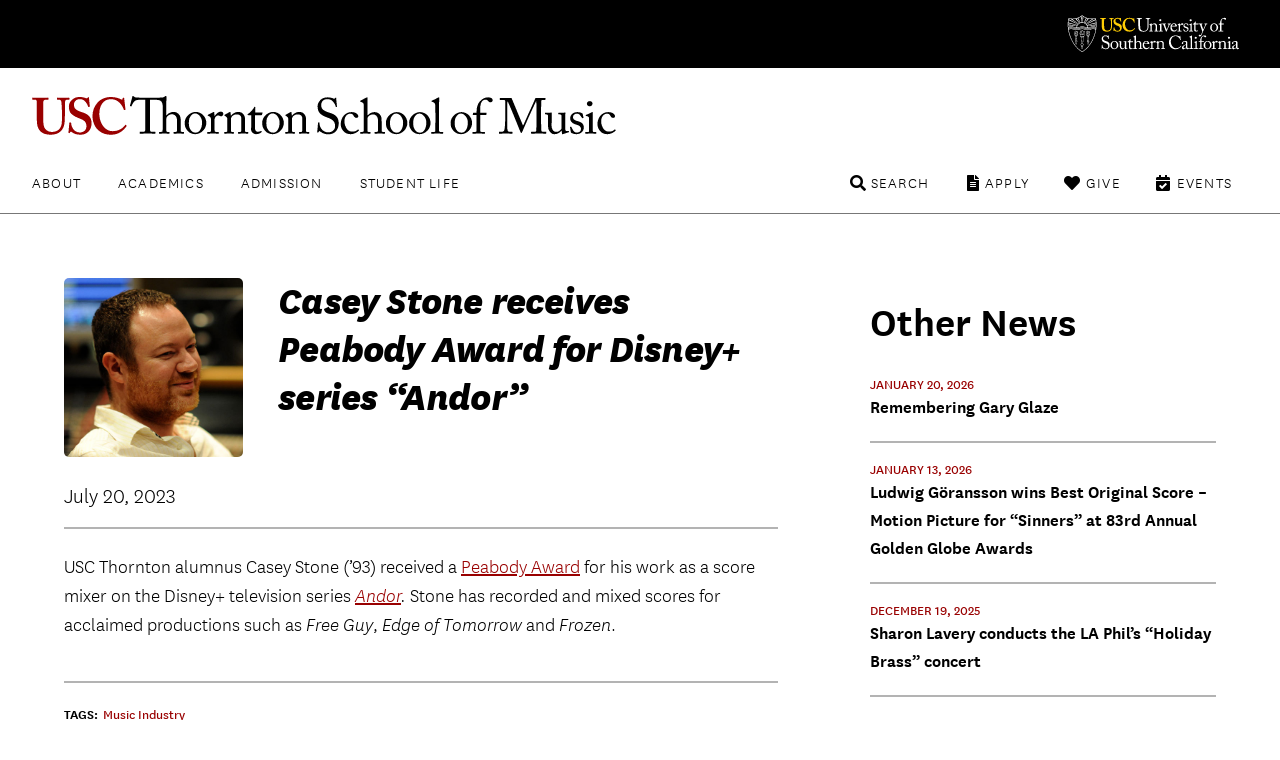

--- FILE ---
content_type: text/html; charset=UTF-8
request_url: https://music.usc.edu/casey-stone-peabody-award-andor/
body_size: 10330
content:

<!DOCTYPE html>
<!--[if IE 7]>
<html class="ie ie7" lang="en-US">
<![endif]-->
<!--[if IE 8]>
<html class="ie ie8" lang="en-US">
<![endif]-->
<!--[if IE 9]>
<html class="ie ie9" lang="en-US">
<![endif]-->
<!--[if !(IE 7) | !(IE 8) | !(IE 9)  ]><!-->
<html lang="en-US">
<!--<![endif]-->
<head>
<!-- Google Tag Manager -->
<script>(function(w,d,s,l,i){w[l]=w[l]||[];w[l].push({'gtm.start':
new Date().getTime(),event:'gtm.js'});var f=d.getElementsByTagName(s)[0],
j=d.createElement(s),dl=l!='dataLayer'?'&l='+l:'';j.async=true;j.src=
'https://www.googletagmanager.com/gtm.js?id='+i+dl;f.parentNode.insertBefore(j,f);
})(window,document,'script','dataLayer','GTM-PM8C3DB');</script>
<!-- End Google Tag Manager -->	
	<meta charset="UTF-8">
	<meta name="viewport" content="width=device-width, initial-scale=1">
		<meta http-equiv="X-UA-Compatible" content="IE=9; IE=8; IE=7; IE=EDGE">
	<title>
	Casey Stone receives Peabody Award for Disney+ series &quot;Andor&quot;</title>
	<link rel="apple-touch-icon" sizes="72x72" href="https://music.usc.edu/wp-content/themes/music-2021/images/apple-touch-icon-small.png">
	<link rel="apple-touch-icon" sizes="144x144" href="https://music.usc.edu/wp-content/themes/music-2021/images/apple-touch-icon.png">
	<link rel="apple-touch-icon" sizes="288x288" href="https://music.usc.edu/wp-content/themes/music-2021/images/apple-touch-icon-retina.png">
			<meta property="og:title" content="Casey Stone receives Peabody Award for Disney+ series &#8220;Andor&#8221;">
	
	<meta property="og:url" content="https://music.usc.edu/casey-stone-peabody-award-andor/">
	<meta property="og:type" content="article">
			<meta property="og:image" content="https://music.usc.edu/wp-content/uploads/2023/07/CS_500x500.jpg">
			<link rel="pingback" href="https://music.usc.edu/xmlrpc.php">
	<script type="text/javascript">
		base  = "https://music.usc.edu";
		theme = "https://music.usc.edu/wp-content/themes/music-2021/";
		ajax  = "https://music.usc.edu/wp-admin/admin-ajax.php";
	</script>
	<meta name='robots' content='index, follow, max-image-preview:large, max-snippet:-1, max-video-preview:-1' />

	<!-- This site is optimized with the Yoast SEO plugin v22.5 - https://yoast.com/wordpress/plugins/seo/ -->
	<meta name="description" content="USC Thornton Music Industry program alum Casey Stone (&#039;93) received a Peabody Award for his work on the Disney+ television series &quot;Andor.&quot;" />
	<link rel="canonical" href="https://music.usc.edu/casey-stone-peabody-award-andor/" />
	<meta property="og:locale" content="en_US" />
	<meta property="og:type" content="article" />
	<meta property="og:title" content="Casey Stone receives Peabody Award for Disney+ series &quot;Andor&quot;" />
	<meta property="og:description" content="USC Thornton Music Industry program alum Casey Stone (&#039;93) received a Peabody Award for his work on the Disney+ television series &quot;Andor.&quot;" />
	<meta property="og:url" content="https://music.usc.edu/casey-stone-peabody-award-andor/" />
	<meta property="og:site_name" content="USC Thornton School of Music" />
	<meta property="article:published_time" content="2023-07-20T12:00:00+00:00" />
	<meta property="article:modified_time" content="2023-07-20T17:47:33+00:00" />
	<meta property="og:image" content="https://music.usc.edu/wp-content/uploads/2023/07/CS_500x500.jpg" />
	<meta property="og:image:width" content="500" />
	<meta property="og:image:height" content="500" />
	<meta property="og:image:type" content="image/jpeg" />
	<meta name="author" content="Sean" />
	<meta name="twitter:card" content="summary_large_image" />
	<meta name="twitter:label1" content="Written by" />
	<meta name="twitter:data1" content="Sean" />
	<meta name="twitter:label2" content="Est. reading time" />
	<meta name="twitter:data2" content="1 minute" />
	<script type="application/ld+json" class="yoast-schema-graph">{"@context":"https://schema.org","@graph":[{"@type":"WebPage","@id":"https://music.usc.edu/casey-stone-peabody-award-andor/","url":"https://music.usc.edu/casey-stone-peabody-award-andor/","name":"Casey Stone receives Peabody Award for Disney+ series \"Andor\"","isPartOf":{"@id":"https://music.usc.edu/#website"},"primaryImageOfPage":{"@id":"https://music.usc.edu/casey-stone-peabody-award-andor/#primaryimage"},"image":{"@id":"https://music.usc.edu/casey-stone-peabody-award-andor/#primaryimage"},"thumbnailUrl":"https://music.usc.edu/wp-content/uploads/2023/07/CS_500x500.jpg","datePublished":"2023-07-20T12:00:00+00:00","dateModified":"2023-07-20T17:47:33+00:00","author":{"@id":"https://music.usc.edu/#/schema/person/98714babe07d73219d486a92228f5426"},"description":"USC Thornton Music Industry program alum Casey Stone ('93) received a Peabody Award for his work on the Disney+ television series \"Andor.\"","breadcrumb":{"@id":"https://music.usc.edu/casey-stone-peabody-award-andor/#breadcrumb"},"inLanguage":"en-US","potentialAction":[{"@type":"ReadAction","target":["https://music.usc.edu/casey-stone-peabody-award-andor/"]}]},{"@type":"ImageObject","inLanguage":"en-US","@id":"https://music.usc.edu/casey-stone-peabody-award-andor/#primaryimage","url":"https://music.usc.edu/wp-content/uploads/2023/07/CS_500x500.jpg","contentUrl":"https://music.usc.edu/wp-content/uploads/2023/07/CS_500x500.jpg","width":500,"height":500,"caption":"Recording engineer Casey Stone."},{"@type":"BreadcrumbList","@id":"https://music.usc.edu/casey-stone-peabody-award-andor/#breadcrumb","itemListElement":[{"@type":"ListItem","position":1,"name":"Home","item":"https://music.usc.edu/"},{"@type":"ListItem","position":2,"name":"Casey Stone receives Peabody Award for Disney+ series &#8220;Andor&#8221;"}]},{"@type":"WebSite","@id":"https://music.usc.edu/#website","url":"https://music.usc.edu/","name":"USC Thornton School of Music","description":"","potentialAction":[{"@type":"SearchAction","target":{"@type":"EntryPoint","urlTemplate":"https://music.usc.edu/?s={search_term_string}"},"query-input":"required name=search_term_string"}],"inLanguage":"en-US"},{"@type":"Person","@id":"https://music.usc.edu/#/schema/person/98714babe07d73219d486a92228f5426","name":"Sean","image":{"@type":"ImageObject","inLanguage":"en-US","@id":"https://music.usc.edu/#/schema/person/image/","url":"https://secure.gravatar.com/avatar/c4ebff05019307eea5765489bfe75079?s=96&d=mm&r=g","contentUrl":"https://secure.gravatar.com/avatar/c4ebff05019307eea5765489bfe75079?s=96&d=mm&r=g","caption":"Sean"},"url":"https://music.usc.edu/author/sean/"}]}</script>
	<!-- / Yoast SEO plugin. -->


<link rel='dns-prefetch' href='//music.usc.edu' />
<link rel='dns-prefetch' href='//ajax.googleapis.com' />
<link rel='dns-prefetch' href='//code.jquery.com' />
<link rel='dns-prefetch' href='//cdnjs.cloudflare.com' />
<link rel='stylesheet' id='wp-block-library-css' href='https://music.usc.edu/wp-includes/css/dist/block-library/style.min.css' type='text/css' media='all' />
<link rel='stylesheet' id='photoblocks-css' href='https://music.usc.edu/wp-content/plugins/photoblocks-grid-gallery/public/css/photoblocks-public.css' type='text/css' media='all' />
<link rel='stylesheet' id='music-style-css' href='https://music.usc.edu/wp-content/themes/music-2021/style.css' type='text/css' media='screen,print' />
<link rel='stylesheet' id='slider-style-css' href='https://music.usc.edu/wp-content/themes/music-2021/css/splide/splide.min.css' type='text/css' media='screen,print' />
<link rel='stylesheet' id='new-royalslider-core-css-css' href='https://music.usc.edu/wp-content/plugins/new-royalslider/lib/royalslider/royalslider.css' type='text/css' media='all' />
<link rel='stylesheet' id='rsUni-css-css' href='https://music.usc.edu/wp-content/plugins/new-royalslider/lib/royalslider/skins/universal/rs-universal.css' type='text/css' media='all' />
<link rel='stylesheet' id='rsDefault-css-css' href='https://music.usc.edu/wp-content/plugins/new-royalslider/lib/royalslider/skins/default/rs-default.css' type='text/css' media='all' />
<link rel='stylesheet' id='visible_nearby_zoom-css-css' href='https://music.usc.edu/wp-content/plugins/new-royalslider/lib/royalslider/templates-css/rs-visible-nearby-zoom.css' type='text/css' media='all' />
<link rel='stylesheet' id='gallery_with_thumbs_text-css-css' href='https://music.usc.edu/wp-content/plugins/new-royalslider/lib/royalslider/templates-css/rs-gallery-with-text-thumbs.css' type='text/css' media='all' />
<link rel='stylesheet' id='content_slider-css-css' href='https://music.usc.edu/wp-content/plugins/new-royalslider/lib/royalslider/templates-css/rs-content-slider-template.css' type='text/css' media='all' />
<link rel='stylesheet' id='rsMinW-css-css' href='https://music.usc.edu/wp-content/plugins/new-royalslider/lib/royalslider/skins/minimal-white/rs-minimal-white.css' type='text/css' media='all' />
<link rel='stylesheet' id='rsDefaultInv-css-css' href='https://music.usc.edu/wp-content/plugins/new-royalslider/lib/royalslider/skins/default-inverted/rs-default-inverted.css' type='text/css' media='all' />
<link rel='stylesheet' id='visible_nearby_simple-css-css' href='https://music.usc.edu/wp-content/plugins/new-royalslider/lib/royalslider/templates-css/rs-visible-nearby-simple.css' type='text/css' media='all' />
<script type="text/javascript" src="https://music.usc.edu/wp-content/plugins/photoblocks-grid-gallery/public/js/anime.min.js" id="anime-js"></script>
<script type="text/javascript" src="https://ajax.googleapis.com/ajax/libs/jquery/1/jquery.min.js" id="jquery-js"></script>
<script type="text/javascript" src="https://music.usc.edu/wp-content/plugins/photoblocks-grid-gallery/public/js/packery.pkgd.js" id="packery-js"></script>
<script type="text/javascript" src="https://music.usc.edu/wp-content/plugins/photoblocks-grid-gallery/public/js/photoblocks.public.js" id="photoblocks-js"></script>
<link rel='shortlink' href='https://music.usc.edu/?p=142397' />
<link rel="icon" href="https://music.usc.edu/wp-content/uploads/2021/06/cropped-usc-shield-32x32.png" sizes="32x32" />
<link rel="icon" href="https://music.usc.edu/wp-content/uploads/2021/06/cropped-usc-shield-192x192.png" sizes="192x192" />
<link rel="apple-touch-icon" href="https://music.usc.edu/wp-content/uploads/2021/06/cropped-usc-shield-180x180.png" />
<meta name="msapplication-TileImage" content="https://music.usc.edu/wp-content/uploads/2021/06/cropped-usc-shield-270x270.png" />
		<style type="text/css" id="wp-custom-css">
			html {
	scroll-behavior: smooth;
}

.spotlights-template-default .wp-block-image.size-large, .spotlights-template-default .wp-block-image.size-large img {
	width:100%;
}


ul.sortable.people li a {
	flex-direction: row;
}

.page-id-118437 .video-wrapper {
	min-height:430px;
}

#peopleCPT .person h3, #peopleCPT .person .details .person-expertise {
	text-align: center;
}

.hero-title.live h1 {
    font-weight: 900;
    font-family: 'National Extrabold';
    color: white;
}

.video-wrapper.brz-image-fix-16-9 {
	padding-top:0px !important;
}

.spotlight-rsContainer .slide-content h1 a {
  color:#000;
}

.has-small-font-size {
	font-size: 18px;
}

.social ul li.linkedin a:before {
  content: '\f08c'
}

.share-subtitle {
	color:#000 !important;
}

.social ul li.linkedin a:hover:before {
  color: #f00
}

.brz-video.brz-youtube-video  {
	min-height:250px;
}

.spotlight-single .wp-block-button__link {
    background: #900;
    padding: 0.75rem 2rem;
    border-radius: 0.5rem;
    color: #fff;
    text-transform: uppercase;
    letter-spacing: .1rem;
    font-size: .9rem;
    font-weight: 700;
    display: inline-block;
    transition: background .25s ease;
}

.spotlight-title-header h1 {
	color:#000000 !important;
}

.overlay-black a {
    background: none;
    padding: 0;
}

.livestream-list .date-time {
    font-size: 1.125rem;
    text-transform: uppercase;
    margin: 0 0 0.5rem 0;
    line-height: 1.1;
}

.has-white-color {
    color: white;
}

.wp-block-cover .wp-block-cover__inner-container {
	
}

.spotlight-sidebar .wrapper {
	padding:0px !important;
}

.spotlights-page .news-right .spotlight-sidebar h5 a {
	    display: block;
    margin-top: 3px;
}

#peopleCPT .people {   
	display: flex;
  flex-direction: row;
  flex-wrap: wrap;
}

#peopleCPT .person {
	width:25%;
		display: flex;
    flex-direction: row;
    flex-wrap: nowrap;
    justify-content: space-evenly;
    align-items: flex-start;
	margin-top: 50px;
}

#peopleCPT .person h3 {
	font-size: 20px;
  color: rgb(153, 0, 0);
	font-weight: 700;
}

#peopleCPT .person h3:hover {
	text-decoration:underline;
}

#peopleCPT .person a {
	background:none;
    display: flex;
    flex-direction: column;
    align-items: center;	
}

#peopleCPT .person .person-photo{
	margin-right:0 !important;	
	max-width: 55%;
}

#peopleCPT .person hgroup {
	  display: flex;
    flex-direction: column;
    align-items: center;
}

#peopleCPT .person .details {
	padding:0px;
}

#peopleCPT .person .details .person-expertise  {
	color:#000000;
	font-size:20px;
}

#peopleCPT .person img {
	border-radius: 50%;
}





article.story {
    min-height: 110px;
}

@media only screen and (min-width: 48.875em) {
.hero-title.live h1 {
	right:4rem
}
	.footer-main .nav-tertiary {
		max-height:6rem
	}
}

/*Center Image Captions*/
figcaption, .wp-caption-text, .caption {
    text-align: center;
}

.floatLeft {
	float:left;
}


.footer-main .newsletter-form input {
  padding: 1.25rem 3.5rem 1.25rem 1.5rem;
  font-size: 1rem;
  font-weight: 700;
  border-radius: .5rem;
  width: calc(100% + -5rem);
  border: 0.1rem solid #900
}
 .footer-main .newsletter-form input:focus + label  {
  transform: translateY(-2rem);
  opacity: 0;
	border-color: #000;
}

.campaign a {
    display: block;
    font-weight: bold;
    font-size: larger;
    border-bottom: 2px solid #900;
    padding: 10px 0px;
    letter-spacing: 0;
}
.display_archive {
    color: gray;
    font-weight: bold;
    letter-spacing: 1px;
}

#mc_embed_signup #mce-MMERGE6 {
    border: 1px solid #ABB0B2;
    border-radius: 3px;
    padding: 9px;
    width: 100%;
}

.allEventsCTA {
		max-width: 72rem;
    margin-left: auto;
    margin-right: auto;
    text-align: left;
	padding-left: 1rem;
    padding-right: 1rem;
	padding-top:50px;
	padding-bottom:50px;
}

b {
    font-weight: bold !important;
}

.ensembles li a img {
	transition: .25s;
}

.ensembles li a img:hover {
	transform: scale(1.05);
}

em, i {
    font-family: 'National Light Italic' !important;
    font-style: normal;
}

.concert-program-single .eventwave {
  padding-top: 40px;
  background-image: url(images/waveform.svg);
  background-position: center;
  background-repeat: no-repeat;
  background-size: 100%;
  padding-bottom: 440px;
  margin-bottom: -429px;

}

.single-concert_program .wp-block-group__inner-container {
    display: flex;
}

.single-concert_program .wp-block-group__inner-container img {
    width: 25%;
}

.single-concert_program .wp-block-group__inner-container h1 {
      padding-left: 35px;
}

.performer-list {
  width: 100%;
  display: flex;
  flex-direction: column;
}

.performer-list-single {
  display: flex;
  margin-bottom: 16px;
}
.performer-list-single-performer, .performer-list-single-title {
  width: 50%;
}
.program_overview_top {
  margin-bottom: 40px;
}
.performer-list-single p {
    margin-bottom: 3px;
}
.share-body {
	font-size:20px;
}

@media only screen and (max-width: 768px) {
.story-details {
	  float: left;
    width: 50%;
    padding-top: 50px;
	padding-left:
}

.story-details + a {
	    float: right;
    width: 50%;
    display: flex;
    justify-content: space-around;
}

.story-details + a img {
	width:60%;
	    margin-bottom: 30px;
}

.page-wrapper.has-section-menu .sidebar-navigation.no-bg {
	width: 80%;
    max-width: 80% !important;
    padding: 0 10%;
	
}
	
	.spotlight-single .wp-block-cover .spotlight-title-header {
		padding:0
	}
}

 @media not all and (min-resolution:.001dpcm)
{ @supports (-webkit-appearance:none) and (stroke-color:transparent) {
.ui-accordion-header-icon::before { 

}
}}


@media only screen and (max-width: 800px) {
.home .slide {
    display: flex;
    flex-direction: column;
}
	
	
	.slide .slide-content {
		position:relative;
		min-height: 365px;
    display: flex;
    flex-direction: column;
    justify-content: flex-start;		
	}
	
	.page-wrapper h1 {
		margin:0px;
	}
	
	.home .rsOverflow {
		min-height:700px;
	}
	
	#sortable-5051 .ensemble {
		display:flex;
		justify-content: center;
	}
	
#sortable-5051 .ensemble-title {
		text-align:center;	
		padding:1rem;
	}
	
ul.sortable.people li.person a {
	margin-bottom: 20px;
}
	
	ul.sorter li a {
		clear: both;
		margin:0;
	}
	
}





/* ACCESSIBILITY UPDATES
 */
.events-list li .featured-content .date-time-place {
color: #3d3d3d
}

.copyright { color: #3d3d3d
}		</style>
		</head>

<body class="post-template-default single single-post postid-142397 single-format-standard no-js singular has-main-navigation no-widgets category-news">
	
<!-- Google Tag Manager (noscript) -->
<noscript><iframe src="https://www.googletagmanager.com/ns.html?id=GTM-PM8C3DB"
height="0" width="0" style="display:none;visibility:hidden"></iframe></noscript>
<!-- End Google Tag Manager (noscript) -->	

<header class="header-main">
	<div class="usc-wrapper">
		<a href="//www.usc.edu" class="usc-logo">University of Southern California</a>
	</div>
	<div class="site-nav-wrapper">
		<div class="site-title"><a href="https://music.usc.edu/">USC Thornton School of Music</a></div>
		<a class="menu-toggle" href="#nav-main">Menu</a>
		<div class="top-menu">
			<nav id="nav-primary" class="nav-primary"><ul><li id="menu-item-3249" class="menu-item menu-item-type-post_type menu-item-object-page menu-item-3249"><a href="https://music.usc.edu/about/">About</a></li>
<li id="menu-item-3250" class="menu-item menu-item-type-post_type menu-item-object-page menu-item-3250"><a href="https://music.usc.edu/departments/">Academics</a></li>
<li id="menu-item-3251" class="menu-item menu-item-type-post_type menu-item-object-page menu-item-3251"><a href="https://music.usc.edu/admission/">Admission</a></li>
<li id="menu-item-61017" class="menu-item menu-item-type-post_type menu-item-object-page menu-item-61017"><a href="https://music.usc.edu/students/">Student Life</a></li>
</ul></nav><nav id="nav-secondary" class="nav-secondary"><ul><li id="menu-item-91637" class="events menu-item menu-item-type-post_type menu-item-object-page menu-item-91637"><a href="https://music.usc.edu/events/">Events</a></li>
<li id="menu-item-61020" class="give menu-item menu-item-type-post_type menu-item-object-page menu-item-61020"><a href="https://music.usc.edu/giving/">Give</a></li>
<li id="menu-item-61019" class="apply menu-item menu-item-type-post_type menu-item-object-page menu-item-61019"><a href="https://music.usc.edu/admission/">Apply</a></li>
<li id="menu-item-61018" class="search menu-item menu-item-type-custom menu-item-object-custom menu-item-61018"><a href="#search">Search</a></li>
</ul></nav>		</div>
		<div class="search-container">	<form role="search" method="get" class="search-form" id="music-search" action="https://music.usc.edu/">		<label class="sr-only" for="search-query">Search USC Thornton</label>		<input type="text" name="s" class="search-query" id="search-query" placeholder="">		<button type="submit" name="search" class="search-button"><span class="arrow">search</span></button>	</form></div>		<div class="dropdowns">
			<div class="dd" data-dropdown="About">
			<li id="custom_html-3" class="widget_text widget widget_custom_html"><div class="textwidget custom-html-widget"><!-- ABOUT --------------------------------- -->

<div class="column">
	<h3><a href="/about/">Overview</a></h3>
	<ul>
		<li><a href="/about/">About USC Thornton</a></li>
		<li><a href="/about/history/">Historical Highlights</a></li>
		<li><a href="/viewbook/">Viewbook</a></li>
		<li><a href="/about/office-of-the-dean/">Office of the Dean</a></li>
		<li><a href="/about/senior-leadership/">Senior Leadership</a></li>
		<li><a href="/about/usc-thornton-board-of-councilors/">Board of Councilors</a></li>
		<li><a href="/international-programs/">International Programs</a></li>
		<li><a href="/alumni/">USC Thornton Alumni</a></li>
	</ul>
</div>

<div class="column">
	<h3><a href="/faculty/">Faculty</a></h3>
	<ul>
		<li><a href="/faculty/">All USC Thornton Faculty</a></li>
		<li><a href="/faculty/classical-performance-studies-faculty/">Classical Performance &amp; Composition</a></li>
		<li><a href="/faculty/contemporary-music-faculty/">Contemporary Music</a></li>
		<li><a href="/faculty/scholarly-and-professional-studies-faculty/">Research and Scholarly Studies</a></li>
		<li><a href="/faculty/special-faculty/">Special Faculty Appointments</a></li>
	</ul>
</div>

<div class="aux-links">
	<ul>
		<li><a href="/giving/">Giving to Thornton</a></li>
		<li><a href="/this-week-thornton/">This Week @ USC Thornton</a></li>
		<li><a href="/contact/">Contact Us</a></li>
	</ul>
</div>
</div></li>
			</div>

			<div class="dd" data-dropdown="Academics">
			<li id="custom_html-4" class="widget_text widget widget_custom_html"><div class="textwidget custom-html-widget"><!-- ACADEMICS --------------------------------- -->

<div class="column">
	<h3><a href="#">Undergraduate Programs</a></h3>
	<ul>
		<li><a href="/departments/choral-music">Choral Music</a></li>
		<li><a href="/departments/classical-guitar">Classical Guitar</a></li>
		<li><a href="/departments/composition/">Composition</a></li>
		<li><a href="/departments/jazz-studies">Jazz Studies</a></li>
		<li><a href="/departments/keyboard-studies/">Keyboard Studies</a></li>
		<li><a href="/departments/music-industry/">Music Industry</a></li>
		<li><a href="/departments/music-technology/">Music Technology</a></li>
		<li><a href="/departments/popular-music/">Popular Music</a></li>
		<li><a href="/departments/strings/">Strings</a></li>
		<li><a href="/departments/vocal-arts-opera/">Vocal Arts &amp; Opera</a></li>
		<li><a href="/departments/winds-percussion/">Winds &amp; Percussion</a></li>

	</ul>
</div>

<div class="column">
	<h3><a href="#">Graduate &amp; Doctoral Programs</a></h3>
	<ul>
		<li><a href="/departments/arts-leadership/">Arts Leadership</a></li>
		<li><a href="/departments/choral-sacred-music/">Choral Music</a></li>
		<li><a href="/departments/classical-guitar/">Classical Guitar</a></li>
		<li><a href="/departments/composition/">Composition</a></li>
		<li><a href="/departments/early-music-performance/">Early Music Performance</a></li>
		<li><a href="/departments/jazz-studies">Jazz Studies</a></li>
		<li><a href="/departments/keyboard-collaborative-arts">Keyboard Collaborative Arts</a></li>
		<li><a href="/departments/keyboard-studies/">Keyboard Studies</a></li>
		<li><a href="/departments/music-industry/">Music Industry</a></li>
		<li><a href="/departments/musicology/">Musicology</a></li>
		<li><a href="/departments/music-teaching-learning/">Music Teaching &amp; Learning</a></li>
		<li><a href="/departments/organ-studies/">Organ Studies</a></li>
		<li><a href="/departments/screen-scoring/">Screen Scoring</a></li>
		<li><a href="/departments/strings/">Strings</a></li>
		<li><a href="/departments/studio-guitar/">Studio Guitar</a></li>
		<li><a href="/departments/vocal-arts-opera/">Vocal Arts &amp; Opera</a></li>
		<li><a href="/departments/winds-percussion/">Winds &amp; Percussion</a></li>
	</ul>
</div>

<div class="column">
	<h3><a href="#">Graduate Certificate &amp; Artist Diplomas</a></h3>
	<ul>
		<li><a href="/departments/arts-leadership/">Arts Leadership</a></li>
		<li><a href="/departments/classical-guitar/">Classical Guitar</a></li>
		<li><a href="/departments/early-music-performance/">Early Music Performance</a></li>
		<li><a href="/departments/jazz-studies">Jazz Studies</a></li>
		<li><a href="/departments/keyboard-collaborative-arts">Keyboard Collaborative Arts</a></li>
		<li><a href="/departments/keyboard-studies/">Keyboard Studies</a></li>
		<li><a href="/departments/organ-studies/">Organ Studies</a></li>
		<li><a href="/departments/strings/">Strings</a></li>
		<li><a href="/departments/studio-guitar/">Studio Guitar</a></li>
		<li><a href="/departments/vocal-arts-opera/">Vocal Arts &amp; Opera</a></li>
		<li><a href="/departments/winds-percussion/">Winds &amp; Percussion</a></li>
	</ul>
</div>


<div class="aux-links">
	<ul>
		<li><a href="/departments/chamber-music">Chamber Music</a></li>
		<li><a href="/departments/community-engagement/">Community Engagement</a></li>
		<li><a href="/ensembles/">Ensembles</a></li>
		<li><a href="/departments/minors-and-electives/">General Education, Minors, & Electives</a></li>
		<li><a href="/international-programs/">International Programs</a></li>
		<li><a href="https://music.usc.edu/departments/polish-music-center/">Polish Music Center</a></li>
		<li><a href="/the-classical-redesign/">The Classical ReDesign</a></li>
	</ul>
</div>




</div></li>
			</div>

			<div class="dd" data-dropdown="Admission">
			<li id="custom_html-6" class="widget_text widget widget_custom_html"><div class="textwidget custom-html-widget"><!-- ADMISSION --------------------------------- -->

<div class="column">
	<h3><a href="/">Undergraduate</a></h3>
	<ul>
		<li><a href="/admissions-undergraduate/">How to Apply</a></li>
		<li><a href="/admission/deadlines/">Application Deadlines</a></li>
		<li><a href="/admission/international/">International Applicants</a></li>
		<li><a href="/admission/student-ambassadors/">Student Ambassadors</a></li>
	</ul>
</div>

<div class="column">
	<h3><a href="/">Graduate</a></h3>
	<ul>
		<li><a href="/admissions-graduate-student/">How to Apply</a></li>
		<li><a href="/admission/deadlines/">Application Deadlines</a></li>
		<li><a href="/admission/international/">International Applicants</a></li>
	</ul>
</div>

<div class="column">
	<h3><a href="/">Current USC Students</a></h3>
	<ul>
		<li><a href="/admission/minors/">Undergraduate Minors</a></li>
		<li><a href="/admissions-current-usc-student/">Change or Addition of Undergraduate Major</a></li>
	</ul>
</div>

<div class="column">
	<h3><a href="/">Resources</a></h3>
	<ul>
		<li><a href="/admission/admissionevents/">Admission Events</a></li>
		<li><a href="/admission/testscore/">Test Score Guidelines</a></li>
		<li><a href="/admission/transfer/">Transferring to Thornton</a></li>
		<li><a href="/admission/finaid/">Financial Aid</a></li>
		<li><a href="/viewbook/">Thornton Viewbook</a></li>
		<li><a href="/admission/contact/">Contact the Office of Admission</a></li>
	</ul>
</div>

<div class="aux-links">
	<ul>
		<li><a href="https://admission.usc.edu/contact/request-for-information/">Request Undergraduate Information</a></li>
		<li><a href="/admission/graduate-inquiry-form/">Request Graduate Information</a></li>
	</ul>
</div>
</div></li>
			</div>

			<div class="dd" data-dropdown="Student Life">
			<li id="custom_html-10" class="widget_text widget widget_custom_html"><div class="textwidget custom-html-widget"><!-- STUDENTLIFE --------------------------------- -->

<div class="column">
	<h3><a href="#">Campus Experience</a></h3>
	<ul>
		<li><a href="/campus-experience/">Campus Overview</a></li>
		<li><a href="/visiting-thornton/">Visiting USC Thornton</a></li>
		<li><a href="/health-wellness/">Health & Wellness</a></li>
<li><a href="/about/halls/">Performance Halls</a></li>
<li><a href="https://libraries.usc.edu/locations/music-library">Music Library</a></li>
	</ul>
</div>

<div class="column">
	<h3><a href="#">Events</a></h3>
	<ul>
	<li><a href="/ensembles/">Ensembles</a></li>
		<li><a href="/events/">Event Listings</a></li>
		<li><a href="/nina-simone-beyond-category/">Nina Simone: Beyond Category</a></li>
		<li><a href="/quincy-jones-beyond-category/">Quincy Jones: Beyond Category</a></li>
<li><a href="/signature-series/">Signature Series</a></li>
<li><a href="/thornton-commencement-2026/">Thornton Commencement</a></li>
			</ul>
		</div>

<div class="column">
	<h3><a href="#">Resources</a></h3>
	<ul>
		<li><a href="/students/">Student Affairs</a></li>
		<li><a href="/thornton-student-council/">Thornton Student Council</a></li>
		<li><a href="https://classes.usc.edu/">Schedule of Classes</a></li>
<li><a href="https://catalogue.usc.edu/">USC Catalogue</a></li>
<li><a href="/visiting-thornton/">Map & Directions</a></li>
<li><a href="/operations/">Operations, Production, & Technology</a></li>
<li><a href="/emergency-information/"> Emergency Information</a></li>
</ul>
</div>
</div></li>
			</div>


		</div>
	</div>
</header>
		<div class="page-wrapper
			has-section-menu content-width news-single-wrapper">

						<section class="page-content">
				<div class="news-left">		<div class="news-header">
		<img width="500" height="500" src="https://music.usc.edu/wp-content/uploads/2023/07/CS_500x500.jpg" class="attachment-square_large size-square_large wp-post-image" alt="Recording engineer Casey Stone smiling in a sound studio." decoding="async" fetchpriority="high" srcset="https://music.usc.edu/wp-content/uploads/2023/07/CS_500x500.jpg 500w, https://music.usc.edu/wp-content/uploads/2023/07/CS_500x500-300x300.jpg 300w, https://music.usc.edu/wp-content/uploads/2023/07/CS_500x500-150x150.jpg 150w, https://music.usc.edu/wp-content/uploads/2023/07/CS_500x500-200x200.jpg 200w" sizes="(max-width: 500px) 100vw, 500px" style="" /><h1 class="page-title">Casey Stone receives Peabody Award for Disney+ series &#8220;Andor&#8221;</h1>		</div>
		<div class="header-divider">
		<time datetime=1689829200>July 20, 2023</time>	</div>
	<div class="news-content">
		
<p>USC Thornton alumnus Casey Stone (&#8217;93) received a <a href="https://peabodyawards.com/award-profile/andor/">Peabody Award</a> for his work as a score mixer on the Disney+ television series<em> <a href="https://www.imdb.com/title/tt9253284/fullcredits/?mode=desktop&amp;ref_=m_ft_dsk">Andor</a>. </em>Stone has recorded and mixed scores for acclaimed productions such as <em>Free Guy</em>, <em>Edge of Tomorrow </em>and <em>Frozen</em>.</p>
	</div>
	<div class="news-tags">
		<span class="tag-title">TAGS:</span>
<span>Music Industry<span>,</span> </span></div></div>
<div class="news-right">
	<h3>Other News</h3>

			<time datetime='1768933253'>January 20, 2026</time>
    <h5><a href="https://music.usc.edu/remembering-gary-glaze/">Remembering Gary Glaze</a></h5>

    		<time datetime='1768325894'>January 13, 2026</time>
    <h5><a href="https://music.usc.edu/ludwig-goransson-golden-globes-sinners/">Ludwig Göransson wins Best Original Score &#8211; Motion Picture for “Sinners” at 83rd Annual Golden Globe Awards</a></h5>

    		<time datetime='1766139993'>December 19, 2025</time>
    <h5><a href="https://music.usc.edu/sharon-lavery-la-phil-holiday-2025/">Sharon Lavery conducts the LA Phil&#8217;s &#8220;Holiday Brass&#8221; concert</a></h5>

    		<time datetime='1765774800'>December 15, 2025</time>
    <h5><a href="https://music.usc.edu/austin-wintory-bafta/">Austin Wintory to conduct 2026 BAFTA Games in Concert</a></h5>

    		<time datetime='1765256400'>December 9, 2025</time>
    <h5><a href="https://music.usc.edu/marek-zebrowski-doctorate/">Marek Zebrowski recieves honorary doctorate from Jan Kochanowski University of Kielce</a></h5>

    </div>
			</section><!-- /end: page-content -->
					</div>
<footer class="footer-main">
	<h3 class="school"><a href="https://music.usc.edu/">USC Thornton School of Music</a></h3>
	<div class="recap-menu">
		<nav id="nav-primary-recap" class="nav-primary"><ul><li class="menu-item menu-item-type-post_type menu-item-object-page menu-item-3249"><a href="https://music.usc.edu/about/">About</a></li>
<li class="menu-item menu-item-type-post_type menu-item-object-page menu-item-3250"><a href="https://music.usc.edu/departments/">Academics</a></li>
<li class="menu-item menu-item-type-post_type menu-item-object-page menu-item-3251"><a href="https://music.usc.edu/admission/">Admission</a></li>
<li class="menu-item menu-item-type-post_type menu-item-object-page menu-item-61017"><a href="https://music.usc.edu/students/">Student Life</a></li>
</ul></nav><nav id="nav-secondary-recap" class="nav-secondary"><ul><li class="events menu-item menu-item-type-post_type menu-item-object-page menu-item-91637"><a href="https://music.usc.edu/events/">Events</a></li>
<li class="give menu-item menu-item-type-post_type menu-item-object-page menu-item-61020"><a href="https://music.usc.edu/giving/">Give</a></li>
<li class="apply menu-item menu-item-type-post_type menu-item-object-page menu-item-61019"><a href="https://music.usc.edu/admission/">Apply</a></li>
<li class="search menu-item menu-item-type-custom menu-item-object-custom menu-item-61018"><a href="#search">Search</a></li>
</ul></nav>	</div>
	<div class="footer-navigation">
		<div class="contact-us">
		<div id="text-2" class="widget widget_text">			<div class="textwidget"><p>Los Angeles, CA 90089-1441<br />
Office: (213) 740-6935<br />
Admission: (213) 740-8986</p>
</div>
		</div>	
		</div>
		<div class="tertiary">
			<nav id="nav-tertiary" class="nav-tertiary"><ul><li id="menu-item-109846" class="menu-item menu-item-type-post_type menu-item-object-page menu-item-109846"><a href="https://music.usc.edu/alumni/">Alumni</a></li>
<li id="menu-item-109845" class="menu-item menu-item-type-post_type menu-item-object-page menu-item-109845"><a href="https://music.usc.edu/contact/">Contact</a></li>
<li id="menu-item-127864" class="menu-item menu-item-type-custom menu-item-object-custom menu-item-127864"><a href="/category/news/">News</a></li>
<li id="menu-item-127863" class="menu-item menu-item-type-custom menu-item-object-custom menu-item-127863"><a href="/spotlights/">Spotlights</a></li>
<li id="menu-item-164798" class="menu-item menu-item-type-post_type menu-item-object-page menu-item-164798"><a href="https://music.usc.edu/sharewiththornton/">Share with USC Thornton</a></li>
</ul></nav>		</div>
		<div class="subscribe">
		<div id="custom_html-2" class="widget_text widget widget_custom_html"><div class="textwidget custom-html-widget"><style>.footer-main .newsletter-form input {
  padding: 1.25rem 3.5rem 1.25rem 1.5rem;
  font-size: 1rem;
  font-weight: 700;
  border-radius: .5rem;
  width: calc(100% + -5rem);
  border: 0.1rem solid #900
}
 .footer-main .newsletter-form input:not(:placeholder-shown) + label  {
  transform: translateY(-2rem);
  opacity: 0;
	border-color: #000;
}</style><form class="newsletter-form" action="https://usc.us14.list-manage.com/subscribe/post?u=542bd0e1affe88b1c752a52ed&amp;id=e8cc0f7d1f" method="post">
<input type="email" name="EMAIL" id="signup" value="" placeholder=" "><label for="signup">Subscribe to USC Thornton</label><button
    type="submit" name="newsletter-submit" class="newsletter-submit"><span class="arrow">sign up</span></button>
</form></div></div>	
		</div>
	</div>
	<div id="social" class="social"><ul><li id="menu-item-61029" class="twitter menu-item menu-item-type-custom menu-item-object-custom menu-item-61029"><a target="_blank" rel="noopener" href="https://twitter.com/USCThornton">Twitter</a></li>
<li id="menu-item-61030" class="facebook menu-item menu-item-type-custom menu-item-object-custom menu-item-61030"><a target="_blank" rel="noopener" href="https://www.facebook.com/uscthornton?ref=ts">Facebook</a></li>
<li id="menu-item-61031" class="instagram menu-item menu-item-type-custom menu-item-object-custom menu-item-61031"><a target="_blank" rel="noopener" href="https://www.instagram.com/uscthornton">Instagram</a></li>
<li id="menu-item-64170" class="youtube menu-item menu-item-type-custom menu-item-object-custom menu-item-64170"><a target="_blank" rel="noopener" href="https://www.youtube.com/user/USCThornton">YouTube</a></li>
<li id="menu-item-126156" class="linkedin menu-item menu-item-type-custom menu-item-object-custom menu-item-126156"><a target="_blank" rel="noopener" href="https://www.linkedin.com/school/uscthornton/">LinkedIn</a></li>
</ul></div>	<div class="copyright">
		<div>
			<a href="https://eeotix.usc.edu/notice-of-non-discrimination/">Notice of Non-Discrimination</a>
		</div> 
		<div>
			&bull;
		</div>
		<div>
			<a href="https://www.usc.edu/pages/usc-privacy-notice/">Privacy Notice</a>
		</div>
		<div>
			&bull;
		</div>		
		<div>
			<a href="https://accessibility.usc.edu/accessibility-at-usc/digital-accessibility/">Digital Accessibility</a>
		</div>		
		<div>
			&bull;
		</div>
		<div>
		2026 University of Southern California
		</div>
	</div>
</footer>
<script>document.body.classList.remove("no-js");</script><script type="text/javascript" src="https://code.jquery.com/ui/1.13.2/jquery-ui.js" id="jqueryUI-js"></script>
<script type="text/javascript" src="https://music.usc.edu/wp-content/plugins/new-royalslider/lib/royalslider/jquery.royalslider.min.js" id="new-royalslider-main-js-js"></script>
<script type="text/javascript" src="https://music.usc.edu/wp-content/themes/music-2021/js/music.js" id="music_actions-js"></script>
<script type="text/javascript" src="//cdnjs.cloudflare.com/ajax/libs/magnific-popup.js/1.1.0/jquery.magnific-popup.min.js" id="popup-js"></script>
</body>
</html>
